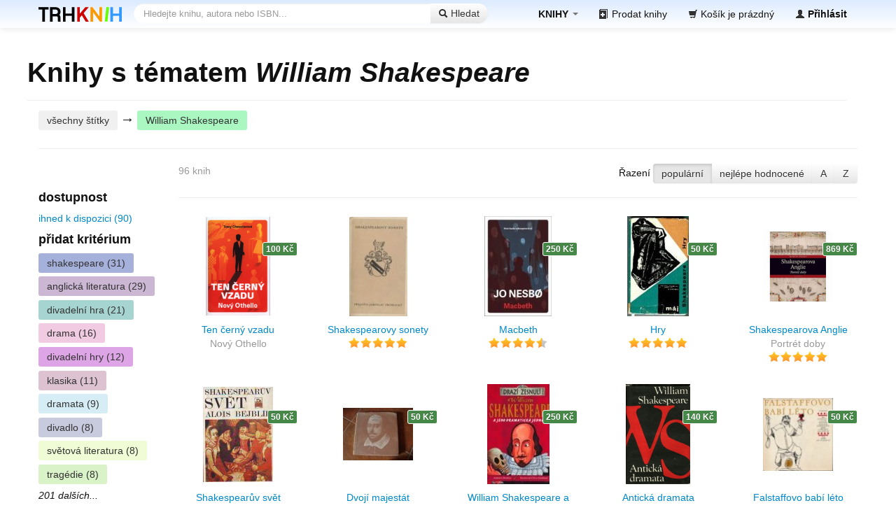

--- FILE ---
content_type: text/html; charset=UTF-8
request_url: https://www.trhknih.cz/tag/13dj512gne
body_size: 13475
content:
<!DOCTYPE html>

<html lang="cs">
<head>
    <meta charset="utf-8">

	    <script>
      window.dataLayer = window.dataLayer || [];
      function gtag(){ dataLayer.push(arguments); }
      
      gtag('consent', 'default', {
        'ad_storage': 'denied',
        'ad_user_data': 'denied',
        'ad_personalization': 'denied',
        'analytics_storage': 'denied',
        'functionality_storage': 'denied',
        'personalization_storage': 'denied',
        'security_storage': 'denied'
      });
    </script>

		
			
                
		<script>(function(w,d,s,l,i){w[l]=w[l]||[];w[l].push({'gtm.start':
			new Date().getTime(),event:'gtm.js'});var f=d.getElementsByTagName(s)[0],
			j=d.createElement(s),dl=l!='dataLayer'?'&l='+l:'';j.async=true;j.src=
			'https://www.googletagmanager.com/gtm.js?id='+i+dl;f.parentNode.insertBefore(j,f);
			})(window,document,'script','dataLayer','GTM-TRJ7WTK');</script>
		
		
                <script type="text/javascript" src="https://c.seznam.cz/js/rc.js"></script>
        <script type="text/plain" data-category="advertisement">      
          var retargetingConf = {
            rtgId: 606573,
            consent: 1
          };
          window.rc.retargetingHit(retargetingConf);
        </script>
        <script type="text/plain" data-category="!advertisement">      
          var retargetingConf = {
            rtgId: 606573,
            consent: 0
          };
          window.rc.retargetingHit(retargetingConf);
        </script>
		
				
            <script>
              !function(f,b,e,v,n,t,s)
              {if(f.fbq)return;n=f.fbq=function(){n.callMethod?
              n.callMethod.apply(n,arguments):n.queue.push(arguments)};
              if(!f._fbq)f._fbq=n;n.push=n;n.loaded=!0;n.version='2.0';
              n.queue=[];t=b.createElement(e);t.async=!0;
              t.src=v;s=b.getElementsByTagName(e)[0];
              s.parentNode.insertBefore(t,s)}(window, document,'script',
              'https://connect.facebook.net/en_US/fbevents.js');
              fbq('init', '910207476221870');
              fbq('track', 'PageView');
            </script>
            <noscript><img height="1" width="1" style="display:none"
            src="https://www.facebook.com/tr?id=910207476221870&ev=PageView&noscript=1"/></noscript>
		
		
	
    <title>William Shakespeare - Trh knih - online antikvariát</title>
    <meta name="viewport" content="width=device-width, initial-scale=1.0">

    <meta name="description" content="Knihy&#x20;se&#x20;&#x0161;t&#xED;tkem&#x20;William&#x20;Shakespeare&#x20;v&#x20;online&#x20;antikvari&#xE1;tu&#x20;TrhKnih.cz">
    
        
            
            
    	    
        <link href="&#x2F;favicons&#x2F;apple-touch-icon.png" rel="apple-touch-icon" sizes="180x180">
<link href="&#x2F;favicons&#x2F;favicon-32x32.png" rel="icon" sizes="32x32" type="image&#x2F;png">
<link href="&#x2F;favicons&#x2F;favicon-16x16.png" rel="icon" sizes="16x16" type="image&#x2F;png">
<link href="&#x2F;favicons&#x2F;site.webmanifest" rel="manifest">
<link href="&#x2F;favicons&#x2F;safari-pinned-tab.svg" rel="mask-icon">
<link href="&#x2F;favicon.ico" rel="shortcut&#x20;icon">
<link href="&#x2F;css&#x2F;bootstrap.min.css" media="screen" rel="stylesheet" type="text&#x2F;css">
<link href="&#x2F;css&#x2F;bootstrap-responsive.min.css" media="screen" rel="stylesheet" type="text&#x2F;css">
<link href="&#x2F;css&#x2F;style_4suKdvu7.css" media="screen" rel="stylesheet" type="text&#x2F;css">
<link href="&#x2F;css&#x2F;datepicker.css" media="screen" rel="stylesheet" type="text&#x2F;css">
<link href="&#x2F;css&#x2F;jquery-ui.custom.slider.min.css" media="screen" rel="stylesheet" type="text&#x2F;css">
<!--[if IE 8]><link href="&#x2F;css&#x2F;ie8.css" media="screen" rel="stylesheet" type="text&#x2F;css"><![endif]-->
    
    
        
        
    
    
    
    	
		
			
			
	
		<script type="text&#x2F;javascript" src="&#x2F;js&#x2F;jquery.min.js"></script>
<script type="text&#x2F;javascript" src="&#x2F;js&#x2F;bootstrap.min.js"></script>
<script type="text&#x2F;javascript" src="&#x2F;js&#x2F;hogan-2.0.0.js"></script>
<script type="text&#x2F;javascript" src="&#x2F;js&#x2F;typeahead.min.js"></script>
<script type="text&#x2F;javascript" src="&#x2F;js&#x2F;bootstrap-datepicker.js"></script>
<script type="text&#x2F;javascript" src="&#x2F;js&#x2F;jquery-ui.custom.slider.min.js"></script>
<script type="text&#x2F;javascript" src="&#x2F;js&#x2F;bootstrap-filestyle.js"></script>
	
		
	    <meta name="apple-mobile-web-app-title" content="Trh knih">
    <meta name="application-name" content="Trh knih">
    <meta name="msapplication-TileColor" content="#2b5797">
    <meta name="msapplication-config" content="/favicons/browserconfig.xml">
    <meta name="theme-color" content="#ffffff">
	
			<meta property="og:image" content="https://www.trhknih.cz/img/logo_big_fb.png"/>
		
		    
            
    	<script type="text/javascript" src="/js/jquery.ui.touch-punch.min.js"></script>
	
		<link rel="stylesheet" href="https://cdn.jsdelivr.net/gh/orestbida/cookieconsent@3.1.0/dist/cookieconsent.css">


<script type="module">
        console.log("[COOKIES] Init consens script TK")
        import 'https://cdn.jsdelivr.net/gh/orestbida/cookieconsent@3.1.0/dist/cookieconsent.umd.js';

        const CAT_NECESSARY = "necessary";
        const CAT_ANALYTICS = "analytics";
        const CAT_ADVERTISEMENT = "advertisement";
        const CAT_FUNCTIONALITY = "functionality";
        const CAT_SECURITY = "security";

        const SERVICE_AD_STORAGE = 'ad_storage'
        const SERVICE_AD_USER_DATA = 'ad_user_data'
        const SERVICE_AD_PERSONALIZATION = 'ad_personalization'
        const SERVICE_ANALYTICS_STORAGE = 'analytics_storage'
        const SERVICE_FUNCTIONALITY_STORAGE = 'functionality_storage'
        const SERVICE_PERSONALIZATION_STORAGE = 'personalization_storage'
        const SERVICE_SECURITY_STORAGE = 'security_storage';

        // Define dataLayer and the gtag function.
        // We already have it above. 
        //window.dataLayer = window.dataLayer || [];
        //function gtag(){dataLayer.push(arguments);}

        // Set default consent to 'denied' for Tag Manager
        // We already have it above. 
        //gtag('consent', 'default', {
        //    [SERVICE_AD_STORAGE]: 'denied',
        //    [SERVICE_AD_USER_DATA]: 'denied',
        //    [SERVICE_AD_PERSONALIZATION]: 'denied',
        //    [SERVICE_ANALYTICS_STORAGE]: 'denied',
        //    [SERVICE_FUNCTIONALITY_STORAGE]: 'denied',
        //    [SERVICE_PERSONALIZATION_STORAGE]: 'denied',
        //    [SERVICE_SECURITY_STORAGE]: 'denied',
        //});


        // ------- FACEBOOK: default revoke --------
        (function ensureDefaultFbRevoke() {
            const revoke = 'revoke';
            if (typeof fbq === 'function') {
                try { fbq('consent', revoke); } catch (e) {}
            } else {
                window.__pendingFbConsent = revoke;
            }
        })();

        /**
         * Update gtag consent according to the users choices made in CookieConsent UI
         */
        function updateGtagConsent() {
            const obj = {
                [SERVICE_ANALYTICS_STORAGE]: CookieConsent.acceptedCategory(CAT_ANALYTICS) ? 'granted' : 'denied',
                [SERVICE_AD_STORAGE]: CookieConsent.acceptedCategory(CAT_ADVERTISEMENT) ? 'granted' : 'denied',
                [SERVICE_AD_USER_DATA]: CookieConsent.acceptedCategory(CAT_ADVERTISEMENT) ? 'granted' : 'denied',
                [SERVICE_AD_PERSONALIZATION]: CookieConsent.acceptedCategory(CAT_ADVERTISEMENT) ? 'granted' : 'denied',
                [SERVICE_FUNCTIONALITY_STORAGE]: CookieConsent.acceptedCategory(CAT_FUNCTIONALITY) ? 'granted' : 'denied',
                [SERVICE_PERSONALIZATION_STORAGE]: CookieConsent.acceptedCategory(CAT_FUNCTIONALITY) ? 'granted' : 'denied',
                [SERVICE_SECURITY_STORAGE]: CookieConsent.acceptedCategory(CAT_SECURITY) ? 'granted' : 'denied',
            };
        if (typeof gtag === 'function') {
            try { gtag('consent', 'update', obj); } catch(e) {}
        }
    }

        //function updateFbConsent() {
        //    fbq('consent', CookieConsent.acceptedCategory(CAT_ANALYTICS) ? 'grant' : 'revoke');
        //}
        function updateFbConsent() {
            const state = CookieConsent.acceptedCategory(CAT_ADVERTISEMENT) ? 'grant' : 'revoke';
            if (typeof fbq === 'function') {
                try { fbq('consent', state); } catch (e) {}
            } else {
                window.__pendingFbConsent = state;
            }
        }

        let __fbqPollCount = 0;
        const __fbqPoll = setInterval(() => {
            __fbqPollCount++;
            if (typeof fbq === 'function' && window.__pendingFbConsent) {
                try { fbq('consent', window.__pendingFbConsent); } catch(e) {}
                delete window.__pendingFbConsent;
                clearInterval(__fbqPoll);
            }
            if (__fbqPollCount > 40) clearInterval(__fbqPoll); // cca 4s
        }, 100);

        CookieConsent.run({

            onFirstConsent: () => {
                updateGtagConsent();
                updateFbConsent();
            },
            onConsent: () => {
                updateGtagConsent();
                updateFbConsent();
            },
            onChange: () => {
                updateGtagConsent();
                updateFbConsent();
            },

            guiOptions: {
                consentModal: {
                    layout: 'box',
                    position: 'bottom right',
                    equalWeightButtons: true,
                    flipButtons: false
                },
                preferencesModal: {
                    layout: 'box',
                    equalWeightButtons: true,
                    flipButtons: false
                }
            },
            // Store the JSON payload in a cookie named cc_cookie, 12 mo. max
            cookie: {
                name        : 'cc_cookie',
                expiresAfterDays : 365
            },

            categories: {
                [CAT_NECESSARY]: {
                    enabled: true,
                    readOnly: true
                },
                [CAT_ANALYTICS]: {
                    autoClear: {
                        cookies: [
                            {
                                name: /^_ga/,   // regex: match all cookies starting with '_ga'
                            },
                            {
                                name: '_gid',   // string: exact cookie name
                            }
                        ]
                    },
                },
                [CAT_ADVERTISEMENT]: {},
                [CAT_FUNCTIONALITY]: {}
            },
            language: {
                default: 'cs',
                translations: {
                    en: {
                        consentModal: {
                            title: 'We use cookies',
                            description: 'Cookie modal description',
                            acceptAllBtn: 'Accept all',
                            acceptNecessaryBtn: 'Reject all',
                            showPreferencesBtn: 'Detailed preferences'
                        },
                        preferencesModal: {
                            title: 'Manage cookie preferences',
                            acceptAllBtn: 'Accept all',
                            acceptNecessaryBtn: 'Reject all',
                            savePreferencesBtn: 'Accept current selection',
                            closeIconLabel: 'Close modal',
                            sections: [
                                {
                                    title: 'Somebody said ... cookies?',
                                    description: 'I want one!'
                                },
                                {
                                    title: 'Strictly Necessary cookies',
                                    description: 'These cookies are essential for the proper functioning of the website and cannot be disabled.',
                                    linkedCategory: CAT_NECESSARY
                                },
                                {
                                    title: 'Performance and Analytics',
                                    description: 'These cookies collect information about how you use our website. All of the data is anonymized and cannot be used to identify you.',
                                    linkedCategory: CAT_ANALYTICS
                                },
                                {
                                    title: 'Marketing',
                                    description: 'These Marketing cookies.',
                                    linkedCategory: CAT_ADVERTISEMENT
                                },
                                {
                                    title: 'personalize',
                                    description: 'These test cookies.',
                                    linkedCategory: CAT_FUNCTIONALITY
                                }
                            ]
                        }
                    },
                    cs: {
                        consentModal: {
                            title: 'Trh knih používá cookies',
                            description: 'Kliknutím na <em>Povolit vše</em> souhlasíte s použitím všech cookies. Pokud chcete upravit svá nastavení nebo odmítnout některé typy cookies, klikněte na <em>Detailní nastavení</em>.<br> Více informací o tom, jak nakládáme s vašimi údaji, najdete v našich <a href="/ochrana-osobnich-udaju">Zásadách ochrany osobních údajů.</a>',
                            acceptAllBtn: 'Povolit vše',
                            acceptNecessaryBtn: 'Odmítnout vše',
                            showPreferencesBtn: 'Detailní nastavení'
                        },
                        preferencesModal: {
                            title: 'Detailní nastavení cookies',
                            acceptAllBtn: 'Povolit vše',
                            acceptNecessaryBtn: 'Odmítnout vše',
                            savePreferencesBtn: 'Uložit nastavení',
                            closeIconLabel: 'Zavřít okno',
                            services: {},
                            sections: [
                                {
                                    title: '',
                                    description: 'Jako na všech portálech a e-shopech, i na Trhu knih používáme cookies. Některé jsou nezbytné, jiné nám hodně pomáhají ve zlepšování webu. Níže najdete vyčerpávající popis a detailní nastavení. Své preference můžete kdykoli upravit kliknutím na odkaz <em>Správa cookies</em> v patičce webu.'
                                },
                                {
                                    title: 'Nezbytné (vždy aktivní)',
                                    description: 'Naše vlastní cookie, které jsou nutné pro správné fungování webu a nelze je vypnout. Díky nim funguje např. přihlášení, pamatujeme si obsah košíku a zajistíme další nezbytné funkce portálu.',
                                    linkedCategory: CAT_NECESSARY,
                                    cookieTable: {
                                        headers: {
                                            name: "Název",
                                            domain: "Služba",
                                            description: "Popis",
                                            expiration: "Expirace"
                                        },
                                        body: [
                                            {
                                                name: "tk",
                                                domain: "",
                                                description: "Hlavní funkční cookie Trhu knih",
                                                expiration: "30 dní"
                                            },
                                            {
                                                name: "cc_cookie",
                                                domain: "",
                                                description: "Pamatuje si vaši volbu ohledně ostatních cookies (tento dialog)",
                                                expiration: "365 dní"
                                            }
                                        ]
                                    }
                                },
                                {
                                    title: 'Analytické a výkonnostní',
                                    description: 'Pomáhají nám pochopit, jak naši návštěvníci používají webové stránky a zlepšovat jejich funkčnost. Tyto cookies sbírají anonymní údaje, jako je počet návštěv nebo kolik osob si v daný den koupilo knihy.',
                                    linkedCategory: CAT_ANALYTICS,
                                    cookieTable: {
                                        headers: {
                                            name: "Název",
                                            domain: "Služba",
                                            description: "Popis",
                                            expiration: "Expirace"
                                        },
                                        body: [
                                            {
                                                name: "_ga",
                                                domain: "Google Analytics",
                                                description: "Cookie Google Analytics",
                                                expiration: "12 měsíců"
                                            },
                                            {
                                                name: "_fbp",
                                                domain: "Facebook",
                                                description: "tzv. Pixel",
                                                expiration: "3 měsíce"
                                            }
                                        ]
                                    }
                                },
                                {
                                    title: 'Marketingové',
                                    description: 'Tyto cookies se používají k zobrazování relevantní reklamy na základě vašich zájmů a k měření efektivity reklamních kampaní.',
                                    linkedCategory: CAT_ADVERTISEMENT,
                                    cookieTable: {
                                        headers: {
                                            name: "Název",
                                            domain: "Služba",
                                            description: "Popis",
                                            expiration: "Expirace"
                                        },
                                        body: [
                                            {
                                                name: "(různé)",
                                                domain: "Google AdSense",
                                                description: "Cookie Google AdSense",
                                                expiration: "(různé)"
                                            }
                                        ]
                                    }

                                },
                                {
                                    title: 'Personalizační',
                                    description: 'Umožňují nám personalizovat obsah a přizpůsobit web vašim preferencím.<br>V tuto chvíli nepoužíváme pro personalizaci cookies vůbec ani žádné nástroje třetích stran.',
                                    linkedCategory: CAT_FUNCTIONALITY
                                }
                            ],
                        }
                    }
                }
            }
        });

</script>

    <script src="https://eu1-config.doofinder.com/2.x/71ca36f1-edee-497d-b9e9-02bf00acb665.js" async></script>
	
</head>

<body>
    <noscript><iframe src="https://www.googletagmanager.com/ns.html?id=GTM-TRJ7WTK"
    height="0" width="0" style="display:none;visibility:hidden"></iframe></noscript>


	<div class="navbar navbar-fixed-top" id="globnavbar">	    <div class="navbar-inner">
	        <div class="container">
	        
	            <a class="brand" href="/"></a>
                <ul class="nav pull-right" id="e2e-topbar-menu">
                
	                <li class="dropdown">  
	                    <a href="#" class="dropdown-toggle" data-toggle="dropdown">  
	                          <strong>KNIHY</strong> <span class="caret"></span>  
	                    </a>
                        <ul class="dropdown-menu mega-menu">
                          <li class="mega-menu-column">
                            <ul>
                              <li class="nav-header">Žánry a témata</li>
                              <li><a href="/tag/bvb92tb19" class="label tag" style="background-color: rgba(215, 100, 198,  0.37)">sci-fi</a> 
                                  <a href="/tag/12wxoiqzrk" class="label tag" style="background-color: rgba(161, 192, 127,  0.37)">fantasy</a></li>
                              <li><a href="/tag/7tkdn9r60" class="label tag" style="background-color: rgba(253, 76, 218,  0.37)">osobní rozvoj</a></li>
                              <li><a href="/tag/73srn5ck8" class="label tag" style="background-color: rgba(81, 44, 248,  0.37)">detektivka</a> </li>
                              <li><a href="/tag/wzkrdtvewwq4" class="label tag" style="background-color: rgba(17, 92, 247,  0.37)">thriller</a> </li>
                              <li><a href="/tag/2l8an5ehf4" class="label tag" style="background-color: rgba(226, 109, 254,  0.37)">historie</a></li>
                              <li><a href="/tag/1swyuwkflh" class="label tag" style="background-color: rgba(252, 205, 86,  0.37)">válka</a> 
                                  <a href="/tag/pe8gl3rfe" class="label tag" style="background-color: rgba(165, 181, 80,  0.37)">humor</a> 
                                  </li>
                              <li><a href="/tagy" class="btn">všechna témata</a></li>
                            </ul>
                          </li>
                          <li class="mega-menu-column hidden-phone">
                            <ul>
                              <li class="nav-header">Podle určení</li>
                              <li><a href="/tag/1h4geyenvm" class="label tag" style="background-color: rgba(233, 100, 183,  0.37)">román pro ženy</a></li>
                              <li><a href="/tag/28hecy57ue" class="label tag" style="background-color: rgba(196, 250, 138,  0.37)">pro mládež</a></li>
                              <li><a href="/tag/22e3rj7m7f" class="label tag" style="background-color: rgba(18, 33, 146,  0.37)">young adult</a></li>
                              
                              <li><a href="/tag/20fxu0tsai" class="label tag" style="background-color: rgba(65, 84, 246,  0.37)">pro děti</a></li>
                            </ul>
                          </li>
                          <li class="mega-menu-column">
                            <ul>
                              <li class="nav-header">Rozcestí</li>
                              <li><a href="/autori">TOP autoři</a></li>
                              <li><a href="/serie">TOP série</a></li>
                              <li><a href="/nakladatele">TOP nakladatelé</a></li>
                                                          </ul>
                            <ul>
                              <li><a href="/navstivene">poslední navštívené</a></li>
                              <li><a href="/doprava-zdarma">doprava ZDARMA</a></li>
                            </ul>
                          </li>
                        </ul>
                        <!-- dropdown-menu --> 
	                </li>
                
                						<li><a href="/prodat"><i class="icon icon-add-book"></i> Prodat<span class="hidden-phone"> knihy</span></a></li>

					<li id="cart-snippet">
					            <a href="/kosik"><i class="icon icon-shopping-cart"></i><span class="hidden-phone"> Košík je prázdný</span></a>
    					</li>
                
                                                                    <li><a href="/login"><i class="icon icon-user"></i> <strong class="hidden-phone">Přihlásit</strong></a></li>
                                    </ul>
	            
	       		<form action="/hledat" method="GET" class="navbar-search form-search" id="sitewide-searchform">
				 	<div class="input-append">
					<input type="text" class="search-query" id="searchbox" placeholder="Hledejte knihu, autora nebo ISBN..." name="q">
										<button type="submit" class="btn"><i class="icon icon-search"></i> Hledat</button>
					</div>
	    		</form>
	       </div><!-- /.container -->
	    </div><!-- /.navbar-inner -->
	    
	    
	    
	    	
	  		 
	    
	    
	    
	    
	    
	    
	    
	    
	    
	    
	    
	</div><!-- /.navbar -->
	
	
	<div class="container">
	
			
	
	    
















<div class="row" >
	<div class="page-header span12">
	
		    	<h1>Knihy s&nbsp;tématem <em>William Shakespeare</em></h1>    	
    </div>
</div>

	<div class="row">
		<div class="span12">
		
    		<div id="tags">
    		
			<a href="/tagy" class="label tag" style="background-color: #f0f0f0;">všechny štítky</a> <span style="font-size: 20px;">&rarr;</span>
    		
    		    		
        		<span class="label tag" style="background-color: rgba(25,
        			                                                                        233,
        			                                                                        90,  0.37)"><a href="/tag/13dj512gne">William Shakespeare</a> 
        			 </span>
        		    		</div>
		<hr>
		</div>
	</div>

<div class="row">
	<div class="span4 offset2">
		
				
					<span class="muted">
							96 knih
						</span>
				
	</div>
	<div class="span6">
			<div class="pull-right">
				Řazení
			    <div class="btn-group" data-toggle="buttons-radio">
			    	<a href="
/tag/13dj512gne?tag%5B0%5D=13dj512gne"    class="btn active" rel="nofollow">populární</a>
				    <a href="
/tag/13dj512gne?sort=nejlepsi&tag%5B0%5D=13dj512gne"    class="btn" rel="nofollow">nejlépe hodnocené</a>
				    <a href="
/tag/13dj512gne?sort=a&tag%5B0%5D=13dj512gne"           class="btn" rel="nofollow">A</a>
				    <a href="
/tag/13dj512gne?sort=z&tag%5B0%5D=13dj512gne"           class="btn" rel="nofollow">Z</a>
			    </div>
			
			</div>
	</div>
</div>


<div class="row" >
	<div class="span2">



    	<h4>dostupnost</h4>
    		    		
    			    				<a href="
/tag/13dj512gne?sort=hot&tag%5B0%5D=13dj512gne&forsale=1">ihned k dispozici (90)</a>
    			    		
					<h4>přidat kritérium</h4>
			
														
					<a href="
/tag/13dj512gne?sort=hot&tag%5B0%5D=13dj512gne&tag%5B1%5D=2k8koz595t" rel="nofollow" class="label tag" style="background-color: rgba(13, 41, 157 , 0.37)">shakespeare (31)</a>
					
					
														
					<a href="
/tag/13dj512gne?sort=hot&tag%5B0%5D=13dj512gne&tag%5B1%5D=231om63c2i" rel="nofollow" class="label tag" style="background-color: rgba(115, 59, 138 , 0.37)">anglická literatura (29)</a>
					
					
														
					<a href="
/tag/13dj512gne?sort=hot&tag%5B0%5D=13dj512gne&tag%5B1%5D=z3jgnqzih" rel="nofollow" class="label tag" style="background-color: rgba(14, 140, 127 , 0.37)">divadelní hra (21)</a>
					
					
														
					<a href="
/tag/13dj512gne?sort=hot&tag%5B0%5D=13dj512gne&tag%5B1%5D=apinz1t6t" rel="nofollow" class="label tag" style="background-color: rgba(214, 114, 175 , 0.37)">drama (16)</a>
					
					
														
					<a href="
/tag/13dj512gne?sort=hot&tag%5B0%5D=13dj512gne&tag%5B1%5D=wcx8knxcd" rel="nofollow" class="label tag" style="background-color: rgba(165, 13, 186 , 0.37)">divadelní hry (12)</a>
					
					
														
					<a href="
/tag/13dj512gne?sort=hot&tag%5B0%5D=13dj512gne&tag%5B1%5D=1el80umw0u" rel="nofollow" class="label tag" style="background-color: rgba(164, 93, 132 , 0.37)">klasika (11)</a>
					
					
														
					<a href="
/tag/13dj512gne?sort=hot&tag%5B0%5D=13dj512gne&tag%5B1%5D=19cj0eik3y" rel="nofollow" class="label tag" style="background-color: rgba(144, 206, 228 , 0.37)">dramata (9)</a>
					
					
														
					<a href="
/tag/13dj512gne?sort=hot&tag%5B0%5D=13dj512gne&tag%5B1%5D=1fileosbtl" rel="nofollow" class="label tag" style="background-color: rgba(106, 111, 162 , 0.37)">divadlo (8)</a>
					
					
														
					<a href="
/tag/13dj512gne?sort=hot&tag%5B0%5D=13dj512gne&tag%5B1%5D=1yb8ibvdvm" rel="nofollow" class="label tag" style="background-color: rgba(211, 247, 141 , 0.37)">světová literatura (8)</a>
					
					
														
					<a href="
/tag/13dj512gne?sort=hot&tag%5B0%5D=13dj512gne&tag%5B1%5D=dbs92b0hk" rel="nofollow" class="label tag" style="background-color: rgba(154, 219, 104 , 0.37)">tragédie (8)</a>
					
					
															<br><em>201 dalších...</em>
								
					<h4>rok vydání</h4>
		
			<p>
									<span id="year-range-input" style="border: 0; color: #f6931f; font-weight: bold;"></span>
								
			</p>
			
			<div id="year-range"></div>
			
			<br>
			
			
			<br>
			<div id="publisher-facet-wrapper">				<input type="text" id="publisher-facet-typeahead" placeholder="vydavatel">
			</div>
				
			<ul class="unstyled">
														
					<li><a href="
/tag/13dj512gne?sort=hot&tag%5B0%5D=13dj512gne&pub=25qfxdc0" rel="nofollow">Atlantis</a>&nbsp;(7)</li>
					
					
														
					<li><a href="
/tag/13dj512gne?sort=hot&tag%5B0%5D=13dj512gne&pub=6aktsp7d" rel="nofollow">Československý spisovatel</a>&nbsp;(6)</li>
					
					
														
					<li><a href="
/tag/13dj512gne?sort=hot&tag%5B0%5D=13dj512gne&pub=9r6st1no" rel="nofollow">Evropský literární klub</a>&nbsp;(6)</li>
					
					
														
					<li><a href="
/tag/13dj512gne?sort=hot&tag%5B0%5D=13dj512gne&pub=41iwwogg" rel="nofollow">Práh</a>&nbsp;(6)</li>
					
					
														
					<li><a href="
/tag/13dj512gne?sort=hot&tag%5B0%5D=13dj512gne&pub=k1x3ifd" rel="nofollow">Romeo</a>&nbsp;(5)</li>
					
					
														
					<li><a href="
/tag/13dj512gne?sort=hot&tag%5B0%5D=13dj512gne&pub=3jli24gs" rel="nofollow">Albatros</a>&nbsp;(4)</li>
					
					
														
					<li><a href="
/tag/13dj512gne?sort=hot&tag%5B0%5D=13dj512gne&pub=5azs4fjk" rel="nofollow">Mladá fronta</a>&nbsp;(4)</li>
					
					
														
					<li><a href="
/tag/13dj512gne?sort=hot&tag%5B0%5D=13dj512gne&pub=4emv1oi5" rel="nofollow">Odeon</a>&nbsp;(4)</li>
					
					
														
					<li><a href="
/tag/13dj512gne?sort=hot&tag%5B0%5D=13dj512gne&pub=mu51vcigd" rel="nofollow">SNKLU</a>&nbsp;(4)</li>
					
					
														
					<li><a href="
/tag/13dj512gne?sort=hot&tag%5B0%5D=13dj512gne&pub=be3457fn" rel="nofollow">Tribun EU</a>&nbsp;(4)</li>
					
					
														
					<li><a href="
/tag/13dj512gne?sort=hot&tag%5B0%5D=13dj512gne&pub=1gn3r583" rel="nofollow">Academia</a>&nbsp;(3)</li>
					
					
														
					<li><a href="
/tag/13dj512gne?sort=hot&tag%5B0%5D=13dj512gne&pub=4vr1eh3h" rel="nofollow">Aventinum</a>&nbsp;(2)</li>
					
					
														
					<li><a href="
/tag/13dj512gne?sort=hot&tag%5B0%5D=13dj512gne&pub=c5o4sugoo" rel="nofollow">František Řivnáč</a>&nbsp;(2)</li>
					
					
														
					<li><a href="
/tag/13dj512gne?sort=hot&tag%5B0%5D=13dj512gne&pub=ki53vtk" rel="nofollow">Jos. R. Vilímek</a>&nbsp;(2)</li>
					
					
														
					<li><a href="
/tag/13dj512gne?sort=hot&tag%5B0%5D=13dj512gne&pub=xxwhono" rel="nofollow">Národní divadlo</a>&nbsp;(2)</li>
					
					
															<li><em>33 dalších...</em></li>
									</ul>
			
			
    	
    </div>
    
    <div class="span10">
    	
		<hr>
		<div class="row items">
		
				
			
			<div class="bookitem span2">
				<a href="/kniha/tm2kdj6ay" class="item-cover">
														<img src="/cover/small/5/u/1zlk0zf4u5.png" width="100" height="141" alt="Ten černý vzadu">
								</a><!-- item-cover -->
				<a href="/kniha/tm2kdj6ay" class="title-name">Ten černý vzadu<span class="subtitle">Nový Othello</span></a>
								
									<span class="ask-count label label-success">100 Kč</span>
								
				
								
			
			</div>
			
										<hr class="visible-phone" />
						
									
				
			
			<div class="bookitem span2">
				<a href="/kniha/1vr4j3a4nt" class="item-cover">
														<img src="/cover/small/j/l/xzyn2eclj.jpg" width="83" height="143" alt="Shakespearovy sonety">
								</a><!-- item-cover -->
				<a href="/kniha/1vr4j3a4nt" class="title-name">Shakespearovy sonety</a>
									<div class="star-rating halfs10"></div>
								
								
				
								
			
			</div>
			
										<hr class="visible-phone" />
						
									
				
			
			<div class="bookitem span2">
				<a href="/kniha/15yxyihr5y" class="item-cover">
														<img src="/cover/small/v/4/1d5cvdug4v.jpg" width="96" height="143" alt="Macbeth">
								</a><!-- item-cover -->
				<a href="/kniha/15yxyihr5y" class="title-name">Macbeth</a>
									<div class="star-rating halfs9"></div>
								
									<span class="ask-count label label-success">250 Kč</span>
								
				
								
			
			</div>
			
										<hr class="visible-phone" />
						
									
				
			
			<div class="bookitem span2">
				<a href="/kniha/1hk6h1ldq" class="item-cover">
														<img src="/cover/small/f/p/2p8no814pf.jpg" width="88" height="143" alt="Hry">
								</a><!-- item-cover -->
				<a href="/kniha/1hk6h1ldq" class="title-name">Hry</a>
									<div class="star-rating halfs10"></div>
								
									<span class="ask-count label label-success">50 Kč</span>
								
				
								
			
			</div>
			
										<hr class="visible-phone" />
						
									
				
			
			<div class="bookitem span2">
				<a href="/kniha/2e4i2smyhw" class="item-cover">
														<img src="/cover/small/6/p/1rd2q8mqp6.png" width="100" height="100" alt="Shakespearova Anglie">
								</a><!-- item-cover -->
				<a href="/kniha/2e4i2smyhw" class="title-name">Shakespearova Anglie<span class="subtitle">Portrét doby</span></a>
									<div class="star-rating halfs10"></div>
								
									<span class="ask-count label label-success">869 Kč</span>
								
				
								
			
			</div>
			
										<hr class="visible-phone" />
						
										</div><div class="row items">
						
				
			
			<div class="bookitem span2">
				<a href="/kniha/ypckyxcxm" class="item-cover">
														<img src="/cover/small/4/8/oc8vhuv84.jpg" width="100" height="137" alt="Shakespearův svět">
								</a><!-- item-cover -->
				<a href="/kniha/ypckyxcxm" class="title-name">Shakespearův svět</a>
								
									<span class="ask-count label label-success">50 Kč</span>
								
				
								
			
			</div>
			
										<hr class="visible-phone" />
						
									
				
			
			<div class="bookitem span2">
				<a href="/kniha/n0odepdot" class="item-cover">
														<img src="/cover/small/0/r/29w9ne16r0.jpg" width="100" height="75" alt="Dvojí majestát">
								</a><!-- item-cover -->
				<a href="/kniha/n0odepdot" class="title-name">Dvojí majestát</a>
									<div class="star-rating halfs10"></div>
								
									<span class="ask-count label label-success">50 Kč</span>
								
				
								
			
			</div>
			
										<hr class="visible-phone" />
						
									
				
			
			<div class="bookitem span2">
				<a href="/kniha/aqv467o6" class="item-cover">
														<img src="/cover/small/c/s/7x52vvsc.jpg" width="89" height="143" alt="William Shakespeare a jeho dramatická jednání">
								</a><!-- item-cover -->
				<a href="/kniha/aqv467o6" class="title-name">William Shakespeare a jeho dramatická jednání<span class="subtitle">Drazí zesnulí.</span></a>
								
									<span class="ask-count label label-success">250 Kč</span>
								
				
								
			
			</div>
			
										<hr class="visible-phone" />
						
									
				
			
			<div class="bookitem span2">
				<a href="/kniha/2d3otrebl9" class="item-cover">
														<img src="/cover/small/z/g/27e7hdcdgz.png" width="92" height="143" alt="Antická dramata">
								</a><!-- item-cover -->
				<a href="/kniha/2d3otrebl9" class="title-name">Antická dramata<span class="subtitle">Julius Caesar, Antonius a...</span></a>
								
									<span class="ask-count label label-success">140 Kč</span>
								
				
								
			
			</div>
			
										<hr class="visible-phone" />
						
									
				
			
			<div class="bookitem span2">
				<a href="/kniha/yhu6r3i3g" class="item-cover">
														<img src="/cover/small/m/o/2lb4o5i5om.jpg" width="100" height="103" alt="Falstaffovo babí léto">
								</a><!-- item-cover -->
				<a href="/kniha/yhu6r3i3g" class="title-name">Falstaffovo babí léto</a>
									<div class="star-rating halfs10"></div>
								
									<span class="ask-count label label-success">50 Kč</span>
								
				
								
			
			</div>
			
										<hr class="visible-phone" />
						
										</div><div class="row items">
						
				
			
			<div class="bookitem span2">
				<a href="/kniha/1rfsf4f7t2" class="item-cover">
														<img src="/cover/small/c/k/2htb3zojkc.jpg" width="89" height="143" alt="Stratfordská romance">
								</a><!-- item-cover -->
				<a href="/kniha/1rfsf4f7t2" class="title-name">Stratfordská romance<span class="subtitle">[Román o W. Shakespearovi</span></a>
									<div class="star-rating halfs9"></div>
								
									<span class="ask-count label label-success">65 Kč</span>
								
				
								
			
			</div>
			
										<hr class="visible-phone" />
						
									
				
			
			<div class="bookitem span2">
				<a href="/kniha/k9ifigo9f" class="item-cover">
														<img src="/cover/small/p/m/10n8e8pdmp.png" width="98" height="143" alt="Tragický příběh dánského prince Hamleta">
								</a><!-- item-cover -->
				<a href="/kniha/k9ifigo9f" class="title-name">Tragický příběh dánského prince Hamleta</a>
									<div class="star-rating halfs10"></div>
								
									<span class="ask-count label label-success">90 Kč</span>
								
				
								
			
			</div>
			
										<hr class="visible-phone" />
						
									
				
			
			<div class="bookitem span2">
				<a href="/kniha/khjnygqxq" class="item-cover">
														<img src="/cover/small/8/l/1yf8meuel8.png" width="100" height="141" alt="Výbor z dramat">
								</a><!-- item-cover -->
				<a href="/kniha/khjnygqxq" class="title-name">Výbor z dramat<span class="subtitle">2.</span></a>
									<div class="star-rating halfs10"></div>
								
									<span class="ask-count label label-success">400 Kč</span>
								
				
								
			
			</div>
			
										<hr class="visible-phone" />
						
									
				
			
			<div class="bookitem span2">
				<a href="/kniha/74dwhpln" class="item-cover">
														<img src="/cover/small/7/x/b3imu9x7.jpg" width="100" height="141" alt="Dílo">
								</a><!-- item-cover -->
				<a href="/kniha/74dwhpln" class="title-name">Dílo</a>
									<div class="star-rating halfs8"></div>
								
									<span class="ask-count label label-success">5000 Kč</span>
								
				
								
			
			</div>
			
										<hr class="visible-phone" />
						
									
				
			
			<div class="bookitem span2">
				<a href="/kniha/1aof3ktac" class="item-cover">
														<img src="/cover/small/v/w/naa8vzhwv.jpg" width="100" height="129" alt="Sonnets =Sonety">
								</a><!-- item-cover -->
				<a href="/kniha/1aof3ktac" class="title-name">Sonnets =Sonety</a>
									<div class="star-rating halfs10"></div>
								
									<span class="ask-count label label-success">50 Kč</span>
								
				
								
			
			</div>
			
										<hr class="visible-phone" />
						
										</div><div class="row items">
						
				
			
			<div class="bookitem span2">
				<a href="/kniha/13pb1ueg4r" class="item-cover">
														<img src="/cover/small/a/w/2k9uuo0dwa.jpg" width="96" height="143" alt="Tragédie">
								</a><!-- item-cover -->
				<a href="/kniha/13pb1ueg4r" class="title-name">Tragédie<span class="subtitle">II.</span></a>
									<div class="star-rating halfs10"></div>
								
									<span class="ask-count label label-success">100 Kč</span>
								
				
								
			
			</div>
			
										<hr class="visible-phone" />
						
									
				
			
			<div class="bookitem span2">
				<a href="/kniha/b08ize13" class="item-cover">
														<img src="/cover/small/b/8/2czz9n8b.png" width="100" height="141" alt="Příběh mladého Shakespeara">
								</a><!-- item-cover -->
				<a href="/kniha/b08ize13" class="title-name">Příběh mladého Shakespeara<span class="subtitle">románová mozaika</span></a>
								
									<span class="ask-count label label-success">180 Kč</span>
								
				
								
			
			</div>
			
										<hr class="visible-phone" />
						
									
				
			
			<div class="bookitem span2">
				<a href="/kniha/2a90oq1n0s" class="item-cover">
														<img src="/cover/small/j/c/2euswb12cj.jpg" width="100" height="97" alt="William Shakespeare v hudbě a na našem jevišti">
								</a><!-- item-cover -->
				<a href="/kniha/2a90oq1n0s" class="title-name">William Shakespeare v hudbě a na našem jevišti</a>
								
									<span class="ask-count label label-success">130 Kč</span>
								
				
								
			
			</div>
			
										<hr class="visible-phone" />
						
									
				
			
			<div class="bookitem span2">
				<a href="/kniha/1p585n2m" class="item-cover">
														<img src="/cover/small/5/5/ccubhh55.png" width="100" height="141" alt="Shakespeare bleskově">
								</a><!-- item-cover -->
				<a href="/kniha/1p585n2m" class="title-name">Shakespeare bleskově</a>
								
									<span class="ask-count label label-success">164 Kč</span>
								
				
								
			
			</div>
			
										<hr class="visible-phone" />
						
									
				
			
			<div class="bookitem span2">
				<a href="/kniha/2hdc5hth91" class="item-cover">
														<img src="/cover/small/s/g/2qio7vaygs.jpg" width="100" height="138" alt="Historie.">
								</a><!-- item-cover -->
				<a href="/kniha/2hdc5hth91" class="title-name">Historie.<span class="subtitle">II, - Básně</span></a>
									<div class="star-rating halfs10"></div>
								
									<span class="ask-count label label-success">50 Kč</span>
								
				
								
			
			</div>
			
										<hr class="visible-phone" />
						
										</div><div class="row items">
						
				
			
			<div class="bookitem span2">
				<a href="/kniha/11n0jyen5m" class="item-cover">
														<img src="/cover/small/m/9/1zylhdut9m.jpg" width="89" height="143" alt="Trhlina v čase">
								</a><!-- item-cover -->
				<a href="/kniha/11n0jyen5m" class="title-name">Trhlina v čase<span class="subtitle">Nová Zimní pohádka</span></a>
									<div class="star-rating halfs10"></div>
								
									<span class="ask-count label label-success">90 Kč</span>
								
				
								
			
			</div>
			
										<hr class="visible-phone" />
						
									
				
			
			<div class="bookitem span2">
				<a href="/kniha/28jj4et93c" class="item-cover">
														<img src="/cover/small/7/r/nu6owmer7.jpg" width="82" height="143" alt="William Shakespeare">
								</a><!-- item-cover -->
				<a href="/kniha/28jj4et93c" class="title-name">William Shakespeare</a>
								
									<span class="ask-count label label-success">50 Kč</span>
								
				
								
			
			</div>
			
										<hr class="visible-phone" />
						
									
				
			
			<div class="bookitem span2">
				<a href="/kniha/j03msb8qx" class="item-cover">
														<img src="/cover/small/y/4/xg08ny94y.jpg" width="100" height="110" alt="Romeo a Julie">
								</a><!-- item-cover -->
				<a href="/kniha/j03msb8qx" class="title-name">Romeo a Julie<span class="subtitle">Tartuffe</span></a>
									<div class="star-rating halfs10"></div>
								
									<span class="ask-count label label-success">500 Kč</span>
								
				
								
			
			</div>
			
										<hr class="visible-phone" />
						
									
				
			
			<div class="bookitem span2">
				<a href="/kniha/2mgg43mvgq" class="item-cover">
														<img src="/cover/small/p/c/2330m6i0cp.png" width="100" height="143" alt="Komedie.">
								</a><!-- item-cover -->
				<a href="/kniha/2mgg43mvgq" class="title-name">Komedie.<span class="subtitle">[Díl] 1</span></a>
									<div class="star-rating halfs10"></div>
								
									<span class="ask-count label label-success">100 Kč</span>
								
				
								
			
			</div>
			
										<hr class="visible-phone" />
						
									
				
			
			<div class="bookitem span2">
				<a href="/kniha/1w4lxelxyy" class="item-cover">
														<img src="/cover/small/8/3/2oqyzev038.jpg" width="100" height="75" alt="Shakespeare">
								</a><!-- item-cover -->
				<a href="/kniha/1w4lxelxyy" class="title-name">Shakespeare<span class="subtitle">Kritikův breviář</span></a>
									<div class="star-rating halfs10"></div>
								
									<span class="ask-count label label-success">500 Kč</span>
								
				
								
			
			</div>
			
										<hr class="visible-phone" />
						
										</div><div class="row items">
						
				
			
			<div class="bookitem span2">
				<a href="/kniha/9ug8n98t" class="item-cover">
														<img src="/cover/small/5/j/ln8i1j5.jpg" width="91" height="143" alt="Z oříšku královny Mab">
								</a><!-- item-cover -->
				<a href="/kniha/9ug8n98t" class="title-name">Z oříšku královny Mab<span class="subtitle">povídky ze Shakespeara</span></a>
									<div class="star-rating halfs10"></div>
								
									<span class="ask-count label label-success">249 Kč</span>
								
				
								
			
			</div>
			
										<hr class="visible-phone" />
						
									
				
			
			<div class="bookitem span2">
				<a href="/kniha/9v8prsdx" class="item-cover">
														<img src="/cover/small/l/g/9kljebgl.png" width="100" height="141" alt="Slovník citátů z Díla Williama Shakespeara">
								</a><!-- item-cover -->
				<a href="/kniha/9v8prsdx" class="title-name">Slovník citátů z Díla Williama Shakespeara</a>
								
									<span class="ask-count label label-success">2999 Kč</span>
								
				
								
			
			</div>
			
										<hr class="visible-phone" />
						
									
				
			
			<div class="bookitem span2">
				<a href="/kniha/10flxmkz" class="item-cover">
														<img src="/cover/small/v/x/5b845zxv.jpg" width="90" height="143" alt="Gertruda a Claudius">
								</a><!-- item-cover -->
				<a href="/kniha/10flxmkz" class="title-name">Gertruda a Claudius</a>
									<div class="star-rating halfs10"></div>
								
									<span class="ask-count label label-success">100 Kč</span>
								
				
								
			
			</div>
			
										<hr class="visible-phone" />
						
									
				
			
			<div class="bookitem span2">
				<a href="/kniha/14n1zxfipb" class="item-cover">
														<img src="/cover/small/s/5/110f16hb5s.jpg" width="90" height="143" alt="Šajlok, to jsem já">
								</a><!-- item-cover -->
				<a href="/kniha/14n1zxfipb" class="title-name">Šajlok, to jsem já<span class="subtitle">nový Kupec benátský</span></a>
									<div class="star-rating halfs10"></div>
								
									<span class="ask-count label label-success">120 Kč</span>
								
				
								
			
			</div>
			
										<hr class="visible-phone" />
						
									
				
			
			<div class="bookitem span2">
				<a href="/kniha/9xn5zpc4" class="item-cover">
														<img src="/cover/small/p/i/b0f71vip.jpg" width="94" height="143" alt="Shakespearův kód">
								</a><!-- item-cover -->
				<a href="/kniha/9xn5zpc4" class="title-name">Shakespearův kód</a>
								
									<span class="ask-count label label-success">119 Kč</span>
								
				
								
			
			</div>
			
									
									
				</div>
		
				
																
		
				<div class="row">
			<div class="span10">
				


		
		
		
    <div class="pagination pagination-large pagination-left">
        <ul>
            <!-- First page link -->        
            <li class="disabled">
                <a href="
/tag/13dj512gne?page=1&sort=hot&tag%5B0%5D=13dj512gne">&laquo;</a></li>
                
            <!-- Previous page link -->               
            <li class="disabled">
                <a href="
/tag/13dj512gne?sort=hot&tag%5B0%5D=13dj512gne">&lsaquo;</a></li>

            <!-- Numbered page links -->
                            <li class="active"><a href="
/tag/13dj512gne?page=1&sort=hot&tag%5B0%5D=13dj512gne">
                        1
                    </a></li>
                            <li ><a href="
/tag/13dj512gne?page=2&sort=hot&tag%5B0%5D=13dj512gne">
                        2
                    </a></li>
                            <li ><a href="
/tag/13dj512gne?page=3&sort=hot&tag%5B0%5D=13dj512gne">
                        3
                    </a></li>
                            <li ><a href="
/tag/13dj512gne?page=4&sort=hot&tag%5B0%5D=13dj512gne">
                        4
                    </a></li>
            
            <!-- Next page link -->
            <li >
                <a href="
/tag/13dj512gne?page=2&sort=hot&tag%5B0%5D=13dj512gne">&rsaquo;</a></li>
                
            <!-- Last page link -->
            <li >
                <a href="
/tag/13dj512gne?page=4&sort=hot&tag%5B0%5D=13dj512gne">&raquo;</a></li>
        </ul>
    </div>

			</div>
		</div>
		    	
    	
    </div></div><!-- titul, podtitul -->



<script type="text/javascript">


// taken from http://stackoverflow.com/a/11654596/2473692
function UpdateQueryString(key, value, url) {
    if (!url) url = window.location.href;
    var re = new RegExp("([?&])" + key + "=.*?(&|#|$)(.*)", "gi");

    if (re.test(url)) {
        if (typeof value !== 'undefined' && value !== null)
            return url.replace(re, '$1' + key + "=" + value + '$2$3');
        else {
            var hash = url.split('#');
            url = hash[0].replace(re, '$1$3').replace(/(&|\?)$/, '');
            if (typeof hash[1] !== 'undefined' && hash[1] !== null) 
                url += '#' + hash[1];
            return url;
        }
    }
    else {
        if (typeof value !== 'undefined' && value !== null) {
            var separator = url.indexOf('?') !== -1 ? '&' : '?',
                hash = url.split('#');
            url = hash[0] + separator + key + '=' + value;
            if (typeof hash[1] !== 'undefined' && hash[1] !== null) 
                url += '#' + hash[1];
            return url;
        }
        else
            return url;
    }
}

function findNewIndex(map, value){
	var lastIndex = 0;

	while(map[lastIndex] < value){
		lastIndex++;
	}

	return lastIndex;
}



	$(document).ready(function(){

		var valMap = [1842, 1859, 1869, 1873, 1880, 1912, 1916, 1930, 1931, 1941, 1947, 1950, 1954, 1957, 1958, 1959, 1960, 1962, 1963, 1964, 1969, 1970, 1975, 1976, 1978, 1979, 1980, 1983, 1985, 1988, 1992, 1995, 1996, 1999, 2000, 2001, 2003, 2004, 2005, 2006, 2007, 2008, 2009, 2010, 2011, 2012, 2015, 2016, 2017, 2018, 2020];

					var startIndex = 0;
			var stopIndex = valMap.length - 1;
				
		$( "#year-range" ).slider({
			range: true,
			min: 0,
			max:  valMap.length - 1,
			values: [startIndex, stopIndex],
			slide: function( event, ui ) {

				//$(ui.handle).text(valMap[ui.value]);

				
				$( "#year-range-input" ).html( valMap[ui.values[ 0 ]] + " - " + valMap[ui.values[ 1 ]] );
				
			},
			stop: function(event, ui) {
				location.href = UpdateQueryString('year', valMap[ui.values[ 0 ]] + ':' + valMap[ui.values[ 1 ]], location.href);
			}
		});
		$( "#year-range-input" ).html( valMap[$( "#year-range" ).slider( "values", 0 )] + " - " + valMap[$( "#year-range" ).slider( "values", 1 )] );

	    $('#publisher-facet-typeahead').typeahead({
	    	  name: 'publisher-facet',
	    	  
	    	  local: [{value: "Atlantis", id: "25qfxdc0", items: 7},{value: "\u010Ceskoslovensk\u00FD\x20spisovatel", id: "6aktsp7d", items: 6},{value: "Evropsk\u00FD\x20liter\u00E1rn\u00ED\x20klub", id: "9r6st1no", items: 6},{value: "Pr\u00E1h", id: "41iwwogg", items: 6},{value: "Romeo", id: "k1x3ifd", items: 5},{value: "Albatros", id: "3jli24gs", items: 4},{value: "Mlad\u00E1\x20fronta", id: "5azs4fjk", items: 4},{value: "Odeon", id: "4emv1oi5", items: 4},{value: "SNKLU", id: "mu51vcigd", items: 4},{value: "Tribun\x20EU", id: "be3457fn", items: 4},{value: "Academia", id: "1gn3r583", items: 3},{value: "Aventinum", id: "4vr1eh3h", items: 2},{value: "Franti\u0161ek\x20\u0158ivn\u00E1\u010D", id: "c5o4sugoo", items: 2},{value: "Jos.\x20R.\x20Vil\u00EDmek", id: "ki53vtk", items: 2},{value: "N\u00E1rodn\u00ED\x20divadlo", id: "xxwhono", items: 2},{value: "Orbis", id: "80k8u5v", items: 2},{value: "Paseka", id: "7qmyj37n", items: 2},{value: "\x20Kni\u017En\u00ED\x20klub", id: "vax1yxwge384", items: 1},{value: "Akademie\x20m\u00FAzick\u00FDch\x20um\u011Bn\u00ED\x20v\x20Praze,\x20Divadeln\u00ED\x20fakulta,\x20katedra\x20autorsk\u00E9\x20tvorby\x20a\x20pedagogiky", id: "90zoj5uf", items: 1},{value: "Artia", id: "7tlaow32", items: 1},{value: "BB\x2Fart", id: "a79ho1rk", items: 1},{value: "Domino", id: "bsa5ov9h", items: 1},{value: "Egmont", id: "5qka9a3u", items: 1},{value: "Font\u00E1na", id: "1l9o2gk1", items: 1},{value: "Fr.\x20Borov\u00FD", id: "1z6b2txi7n", items: 1},{value: "Grada", id: "2v2jmsq1", items: 1},{value: "Jan\x20Laichter", id: "qwjgt4m3a", items: 1},{value: "Kartuzi\u00E1nsk\u00E9\x20nakladatelstv\u00ED", id: "7e008ze0", items: 1},{value: "Lidov\u00E9\x20nakladatelstv\u00ED", id: "3vzxr5ra", items: 1},{value: "Melantrich", id: "2mgtxj2u", items: 1},{value: "Museum\x20Kr\u00E1lovstv\u00ED\x20\u010Desk\u00E9ho", id: "14jkarlunt", items: 1},{value: "N\u00E1kladem\x20Musea\x20kr\u00E1lovstv\u00ED\x20\u010Desk\u00E9ho", id: "1q6yo99prk", items: 1},{value: "Na\u0161e\x20vojsko", id: "b0ahjiet", items: 1},{value: "Nausus", id: "4f4jppax", items: 1},{value: "Olympia", id: "o8sgqi9", items: 1},{value: "Penguin", id: "10vtpngy9peas", items: 1},{value: "Perfekt", id: "4zt96wo0", items: 1},{value: "Port\u00E1l", id: "50akx08t", items: 1},{value: "Scheible", id: "b8nao5m1g9tf", items: 1},{value: "SNKLHU\x20", id: "2osk755euv", items: 1},{value: "St\u00E1tn\u00ED\x20Hudebn\u00ED\x20Vydavatelstv\u00ED", id: "mj36pqgog", items: 1},{value: "St\u00E1tn\u00ED\x20nakladatelstv\u00ED", id: "2n3wfqzo53", items: 1},{value: "Supraphon", id: "9wbkixb", items: 1},{value: "Svoboda", id: "jio5i6g", items: 1},{value: "Tatran", id: "8e7d19z8", items: 1},{value: "The\x20Literary\x20Press", id: "1pds6wolokwlv", items: 1},{value: "V\u011Btrn\u00E9\x20ml\u00FDny", id: "9599t3u6", items: 1},{value: "Wordsworth\x20Editions", id: "18e2ofuzwy", items: 1}],
	    	  //valueKey: 'id',
	    	  
	    	  template: [
	    	     	    '{{value}}',
	    	 			' ({{items}})',
	    	 			].join(''),
	    	 			
	    		engine: Hogan
	    });

	    $('#publisher-facet-typeahead').on('typeahead:selected', function(obj, datum) {
	        //location.href = datum.url;
	    	location.href = UpdateQueryString('pub', datum.id, location.href);
		});




		
		
	});
</script>





	
	    <hr>
	
	    <footer>
	    <div class="row">
	    

	        	        
	       	<div class="span2 offset2">
	        	<h4>Kupující</h4>
	        	
	        	<ul class="unstyled">
	        		<li><a href="/napoveda-kupujici">Jak to funguje</a></li>
	        		<li><a href="/napoveda-kupujici#howto-buy">Jak nakupovat knihy</a></li>
	        		<li><a href="/napoveda-kupujici#howto-ship">Doprava</a></li>
	        		<li><a href="/napoveda-kupujici#howto-pay">Platba</a></li>
	        		<li><a href="/napoveda-kupujici#slovakia">Slovensko</a></li>
	        		<li><a href="/napoveda-kupujici#claim">Reklamace</a></li>
	        		<li><a href="/caste-dotazy-kupujici"><strong>Časté dotazy</strong></a></li>
	        	</ul>
	        	
	        </div>
	        
	       	<div class="span2">
	        	<h4>Prodejce</h4>
	        	

	        	<ul class="unstyled">
	        		<li><a href="/napoveda-prodejce">Jak to funguje</a></li>
	        		<li><a href="/napoveda-prodejce#howto-sell">Jak prodávat knihy</a></li>
	        		<li><a href="/napoveda-prodejce#howto-ship">Doprava</a></li>
	        		<li><a href="/napoveda-prodejce#howto-withdraw">Výplata peněz</a></li>
	        		<li><a href="/napoveda-prodejce#claim">Reklamace</a></li>
	        		<li><a href="/dac7">DAC7</a></li>
	        		<li><a href="/caste-dotazy-prodejce"><strong>Časté dotazy</strong></a></li>
	        	</ul>
	        	
	        	<p><a href="/desatero-dobreho-prodejce">Desatero dobrého prodejce</a><br>
	        		<a href="/razeni-nabidek">Řazení nabídek</a>
	        	</p>
	        		        	
	        </div>
	        
	       	<div class="span2">
	        	<h4>Čtenář</h4>
	        	<ul class="unstyled">
	        		<li><a href="/napoveda-ctenar#shelfs">Poličky</a></li>
	        		<li><a href="/napoveda-ctenar#ratings">Komentáře a hodnocení</a></li>
	        	</ul>
                <h4>Partnerské weby</h4>
                <ul class="unstyled">
                    <li><a href="https://www.restorio.cz/" target="_blank" >antikvariát Restorio</a></li>
                </ul>
	        	<h4>Pro antikvariáty</h4>
	        	<ul class="unstyled">
	        		<li><a href="/napoveda-antikvariat">Popis napojení</a></li>
	        	</ul>
	        </div>
	        
	        
	        
	        <div class="span2">
	        	
	        	<h4>O portálu</h4>
	        	
	       		<ul class="unstyled">
	        		<li><a href="/blog">Blog</a></li>
	        		<li><a href="/o-nas">O nás</a></li>
	        		<li><a href="/jak-sel-cas">Jak šel čas</a></li>
	        		<li><a href="/kontakt">Kontakt</a></li>
	        		<li><a href="/obchodni-podminky">Obchodní podmínky</a></li>
	        		<li><a href="/ochrana-osobnich-udaju">Ochrana osobních údajů</a></li>
	        		<li><a href="#" onclick="CookieConsent.showPreferences();return false;">Správa cookies</a></li>
	        	</ul>
	        	 	
	        </div>
	        
	        	        
	        
	    </div><!-- /.row -->
	    
	    <hr />
	    <div class="row">
	    
	    	<div class="span6 offset2">
	    	
		        <p>Můžete platit pomocí</p>
		        
		        <a href="/napoveda-kupujici#howto-pay"><img src="/img/payment/footer_payments.png" alt="Visa, MasterCard, Google Pay, Apple Pay, GoPay"></a>
	        </div>
	        <div class="span2">
	        	
	        	<p>Možnosti dopravy</p>
	        	
	        	<a href="/napoveda-kupujici#howto-ship"><img src="/img/content/zasilkovna_logo.png" alt="Logo Zásilkovny"></a>
	        	
	        	<br><br>
	        	<a href="/napoveda-kupujici#howto-ship"><img src="/img/content/ceska_posta_logo.png" alt="Logo České pošty"></a>
	        	
	        	<br><br>
	        	<a href="/napoveda-kupujici#howto-ship"><img src="/img/content/balikovna_logo.png" alt="Logo Balíkovny"></a>
				
	        </div>
	     
	    </div><!-- /.row -->	    <hr />
	    <div class="row">
	    
	    	<div class="span2 offset4">
	    	
		    	<p><strong>Trh knih &ndash; antikvariát mezi lidmi</strong></p>
		    	
		        <p><a href="/login?r=/pridat-knihu" class="btn add-title-button">Přidat titul do databáze</a></p>
		        
	        </div>
	        <div class="span2">
	        	     			
								
				
				
				<a href="https://www.facebook.com/trhknih.cz/" style="margin-right: 1em;"><img src="/img/content/medailon_facebook.png" alt="ikonka Facebooku" title="odkaz na náš profil na Facebooku"></a>
				<a href="https://www.instagram.com/trhknih/"><img src="/img/content/medailon_instagram.png" alt="ikonka Instagramu" title="odkaz na náš profil na Instagramu"></a>
				
	        </div>
	     
	    </div><!-- /.row -->
	    </footer>
	
	</div>
	<!-- /container -->


<script type="text/javascript">
$(document).ready(function(){

	    	
            $('#searchbox').typeahead({
            	  name: 'searchresults',
            	  remote: { url:'/hledat/autocomplete?q=%QUERY' },
            	  valueKey: 'id',
            	  template: [
            	    '<div class="sug-item clearfix {{type}}">',
        			'<div class="repo-image">{{#image}}<img src="{{image}}">{{/image}}{{^image}}<span class="noimage">?</span>{{/image}}</div>',
        			'<div class="repo-payload">',
        			'<p class="repo-type">{{usertype}}</p>',
        			'<p class="repo-name">{{#bgcolor}}<span class="label tag" style="background-color: {{bgcolor}};">{{/bgcolor}}{{name}}{{#bgcolor}}</span>{{/bgcolor}}</p>',
        			'<p class="repo-subtitle">{{subtitle}}</p>',
        			'<p class="repo-description">{{#isbn}}<strong>{{isbn}}</strong>, {{/isbn}}{{details}}{{authors}}</p>',
        			'{{#siblingstring}}<p class="repo-issues"><span class="label label-info">{{siblingstring}}</span></p>{{/siblingstring}}',
        			'{{#achap}}<p class="repo-ask-price"><span class="label label-success">{{achap}} Kč</span></p>{{/achap}}',
        			'</div>', // repo-payload
        			'</div>' // sug-item
        			].join(''),
        			engine: Hogan
            });
            
            $('#searchbox').on('typeahead:selected', function(obj, datum) {
                
                dataLayer.push({
                    'event': 'GanGenericEvent', 
                    'eventCategory': 'component-autocompleter',
                    'eventAction': 'item-'+datum.type+'-navigation-tap_or_key',
                    'eventLabel': datum.url
                   });
                
                location.href = datum.url;
        	});
        
    
    $('#sitewide-searchform').submit(function (e) {
        dataLayer.push({
            'event': 'GanGenericEvent', 
            'eventCategory': 'component-search',
            'eventAction': 'button-search-submit-tap_or_key'
           });
    });


    

});
</script>




	
	<script type="text/javascript">
	$(document).ready(function(){
		$('.add-title-button').tooltip({title: 'Vyžaduje registraci', placement: 'bottom'});
	});
	</script>
	

</body>
</html>
